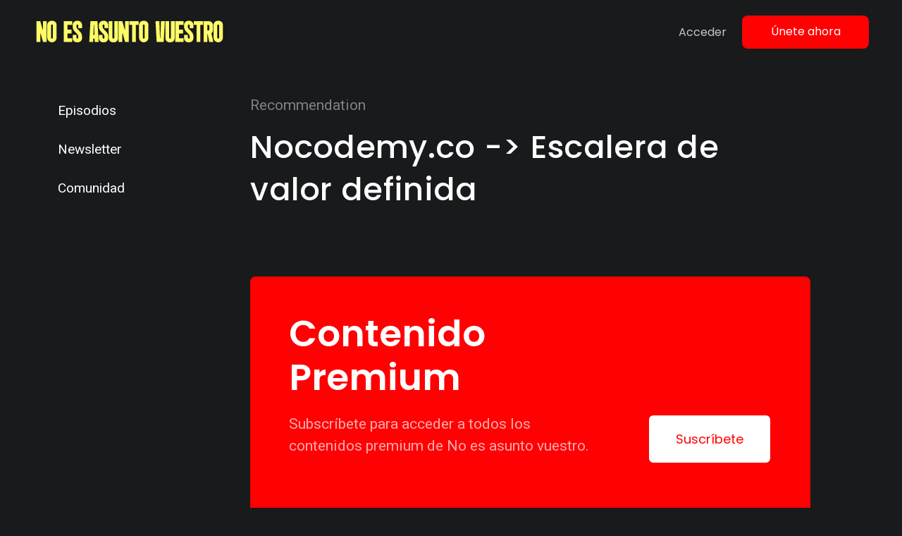

--- FILE ---
content_type: text/html; charset=UTF-8
request_url: https://www.noesasuntovuestro.com/recommendation/nocodemy-co-escalera-de-valor-definida/
body_size: 10971
content:
<!doctype html>
<html lang="es-ES">

<head>
  <meta charset="UTF-8">
  <meta name="viewport" content="width=device-width, initial-scale=1">
  <link rel="profile" href="https://gmpg.org/xfn/11">
  <!-- Favicons -->
  <link rel="apple-touch-icon" sizes="180x180" href="https://www.noesasuntovuestro.com/wp-content/themes/bootscore-child-main/img/favicon/apple-touch-icon.png">
  <link rel="icon" type="image/png" sizes="32x32" href="https://www.noesasuntovuestro.com/wp-content/themes/bootscore-child-main/img/favicon/favicon-32x32.png">
  <link rel="icon" type="image/png" sizes="16x16" href="https://www.noesasuntovuestro.com/wp-content/themes/bootscore-child-main/img/favicon/favicon-16x16.png">
  <link rel="manifest" href="https://www.noesasuntovuestro.com/wp-content/themes/bootscore-child-main/img/favicon/site.webmanifest">
  <link rel="mask-icon" href="https://www.noesasuntovuestro.com/wp-content/themes/bootscore-child-main/img/favicon/safari-pinned-tab.svg" color="#0d6efd">
  <meta name="msapplication-TileColor" content="#141414">
  <meta name="theme-color" content="#141414">
  <link rel="preconnect" href="https://fonts.googleapis.com">
  <link rel="preconnect" href="https://fonts.gstatic.com" crossorigin>
  <link href="https://fonts.googleapis.com/css2?family=Poppins:ital,wght@0,100;0,200;0,300;0,400;0,500;0,600;0,700;0,800;0,900;1,100;1,200;1,300;1,400;1,500;1,600;1,700;1,800;1,900&family=Roboto:ital,wght@0,100;0,300;0,400;0,500;0,700;0,900;1,100;1,300;1,400;1,500;1,700;1,900&display=swap" rel="stylesheet">

  <meta name='robots' content='index, follow, max-image-preview:large, max-snippet:-1, max-video-preview:-1' />

	<!-- This site is optimized with the Yoast SEO plugin v26.8 - https://yoast.com/product/yoast-seo-wordpress/ -->
	<title>Nocodemy.co -&gt; Escalera de valor definida - No es asunto vuestro</title>
	<link rel="canonical" href="https://www.noesasuntovuestro.com/recommendation/nocodemy-co-escalera-de-valor-definida/" />
	<meta property="og:locale" content="es_ES" />
	<meta property="og:type" content="article" />
	<meta property="og:title" content="Nocodemy.co -&gt; Escalera de valor definida - No es asunto vuestro" />
	<meta property="og:url" content="https://www.noesasuntovuestro.com/recommendation/nocodemy-co-escalera-de-valor-definida/" />
	<meta property="og:site_name" content="No es asunto vuestro" />
	<meta property="og:image" content="https://www.noesasuntovuestro.com/wp-content/uploads/2024/07/cropped-Logo_soloNO.png" />
	<meta property="og:image:width" content="512" />
	<meta property="og:image:height" content="512" />
	<meta property="og:image:type" content="image/png" />
	<meta name="twitter:card" content="summary_large_image" />
	<script type="application/ld+json" class="yoast-schema-graph">{"@context":"https://schema.org","@graph":[{"@type":"WebPage","@id":"https://www.noesasuntovuestro.com/recommendation/nocodemy-co-escalera-de-valor-definida/","url":"https://www.noesasuntovuestro.com/recommendation/nocodemy-co-escalera-de-valor-definida/","name":"Nocodemy.co -&gt; Escalera de valor definida - No es asunto vuestro","isPartOf":{"@id":"https://www.noesasuntovuestro.com/#website"},"datePublished":"2021-10-20T15:45:38+00:00","breadcrumb":{"@id":"https://www.noesasuntovuestro.com/recommendation/nocodemy-co-escalera-de-valor-definida/#breadcrumb"},"inLanguage":"es-ES","potentialAction":[{"@type":"ReadAction","target":["https://www.noesasuntovuestro.com/recommendation/nocodemy-co-escalera-de-valor-definida/"]}]},{"@type":"BreadcrumbList","@id":"https://www.noesasuntovuestro.com/recommendation/nocodemy-co-escalera-de-valor-definida/#breadcrumb","itemListElement":[{"@type":"ListItem","position":1,"name":"Portada","item":"https://www.noesasuntovuestro.com/"},{"@type":"ListItem","position":2,"name":"Recommendations","item":"https://www.noesasuntovuestro.com/recomendaciones/"},{"@type":"ListItem","position":3,"name":"Nocodemy.co -&gt; Escalera de valor definida"}]},{"@type":"WebSite","@id":"https://www.noesasuntovuestro.com/#website","url":"https://www.noesasuntovuestro.com/","name":"No es asunto vuestro","description":"La creación de una startup en directo","publisher":{"@id":"https://www.noesasuntovuestro.com/#/schema/person/a4ecc520cc29db5138a80d618d03b58f"},"potentialAction":[{"@type":"SearchAction","target":{"@type":"EntryPoint","urlTemplate":"https://www.noesasuntovuestro.com/?s={search_term_string}"},"query-input":{"@type":"PropertyValueSpecification","valueRequired":true,"valueName":"search_term_string"}}],"inLanguage":"es-ES"},{"@type":["Person","Organization"],"@id":"https://www.noesasuntovuestro.com/#/schema/person/a4ecc520cc29db5138a80d618d03b58f","name":"Victor Correal","image":{"@type":"ImageObject","inLanguage":"es-ES","@id":"https://www.noesasuntovuestro.com/#/schema/person/image/","url":"https://www.noesasuntovuestro.com/wp-content/uploads/2024/07/cropped-Logo_soloNO.png","contentUrl":"https://www.noesasuntovuestro.com/wp-content/uploads/2024/07/cropped-Logo_soloNO.png","width":512,"height":512,"caption":"Victor Correal"},"logo":{"@id":"https://www.noesasuntovuestro.com/#/schema/person/image/"},"sameAs":"https://www.noesasuntovuestro.com","url":"https://www.noesasuntovuestro.com"}]}</script>
	<!-- / Yoast SEO plugin. -->


<link rel='dns-prefetch' href='//unpkg.com' />
<link rel='dns-prefetch' href='//js.stripe.com' />
<link rel="alternate" title="oEmbed (JSON)" type="application/json+oembed" href="https://www.noesasuntovuestro.com/wp-json/oembed/1.0/embed?url=https%3A%2F%2Fwww.noesasuntovuestro.com%2Frecommendation%2Fnocodemy-co-escalera-de-valor-definida%2F" />
<link rel="alternate" title="oEmbed (XML)" type="text/xml+oembed" href="https://www.noesasuntovuestro.com/wp-json/oembed/1.0/embed?url=https%3A%2F%2Fwww.noesasuntovuestro.com%2Frecommendation%2Fnocodemy-co-escalera-de-valor-definida%2F&#038;format=xml" />
<style id='wp-img-auto-sizes-contain-inline-css' type='text/css'>
img:is([sizes=auto i],[sizes^="auto," i]){contain-intrinsic-size:3000px 1500px}
/*# sourceURL=wp-img-auto-sizes-contain-inline-css */
</style>
<style id='wp-emoji-styles-inline-css' type='text/css'>

	img.wp-smiley, img.emoji {
		display: inline !important;
		border: none !important;
		box-shadow: none !important;
		height: 1em !important;
		width: 1em !important;
		margin: 0 0.07em !important;
		vertical-align: -0.1em !important;
		background: none !important;
		padding: 0 !important;
	}
/*# sourceURL=wp-emoji-styles-inline-css */
</style>
<link rel='stylesheet' id='wp-block-library-css' href='https://www.noesasuntovuestro.com/wp-includes/css/dist/block-library/style.min.css?ver=6.9' type='text/css' media='all' />
<style id='global-styles-inline-css' type='text/css'>
:root{--wp--preset--aspect-ratio--square: 1;--wp--preset--aspect-ratio--4-3: 4/3;--wp--preset--aspect-ratio--3-4: 3/4;--wp--preset--aspect-ratio--3-2: 3/2;--wp--preset--aspect-ratio--2-3: 2/3;--wp--preset--aspect-ratio--16-9: 16/9;--wp--preset--aspect-ratio--9-16: 9/16;--wp--preset--color--black: #000000;--wp--preset--color--cyan-bluish-gray: #abb8c3;--wp--preset--color--white: #ffffff;--wp--preset--color--pale-pink: #f78da7;--wp--preset--color--vivid-red: #cf2e2e;--wp--preset--color--luminous-vivid-orange: #ff6900;--wp--preset--color--luminous-vivid-amber: #fcb900;--wp--preset--color--light-green-cyan: #7bdcb5;--wp--preset--color--vivid-green-cyan: #00d084;--wp--preset--color--pale-cyan-blue: #8ed1fc;--wp--preset--color--vivid-cyan-blue: #0693e3;--wp--preset--color--vivid-purple: #9b51e0;--wp--preset--gradient--vivid-cyan-blue-to-vivid-purple: linear-gradient(135deg,rgb(6,147,227) 0%,rgb(155,81,224) 100%);--wp--preset--gradient--light-green-cyan-to-vivid-green-cyan: linear-gradient(135deg,rgb(122,220,180) 0%,rgb(0,208,130) 100%);--wp--preset--gradient--luminous-vivid-amber-to-luminous-vivid-orange: linear-gradient(135deg,rgb(252,185,0) 0%,rgb(255,105,0) 100%);--wp--preset--gradient--luminous-vivid-orange-to-vivid-red: linear-gradient(135deg,rgb(255,105,0) 0%,rgb(207,46,46) 100%);--wp--preset--gradient--very-light-gray-to-cyan-bluish-gray: linear-gradient(135deg,rgb(238,238,238) 0%,rgb(169,184,195) 100%);--wp--preset--gradient--cool-to-warm-spectrum: linear-gradient(135deg,rgb(74,234,220) 0%,rgb(151,120,209) 20%,rgb(207,42,186) 40%,rgb(238,44,130) 60%,rgb(251,105,98) 80%,rgb(254,248,76) 100%);--wp--preset--gradient--blush-light-purple: linear-gradient(135deg,rgb(255,206,236) 0%,rgb(152,150,240) 100%);--wp--preset--gradient--blush-bordeaux: linear-gradient(135deg,rgb(254,205,165) 0%,rgb(254,45,45) 50%,rgb(107,0,62) 100%);--wp--preset--gradient--luminous-dusk: linear-gradient(135deg,rgb(255,203,112) 0%,rgb(199,81,192) 50%,rgb(65,88,208) 100%);--wp--preset--gradient--pale-ocean: linear-gradient(135deg,rgb(255,245,203) 0%,rgb(182,227,212) 50%,rgb(51,167,181) 100%);--wp--preset--gradient--electric-grass: linear-gradient(135deg,rgb(202,248,128) 0%,rgb(113,206,126) 100%);--wp--preset--gradient--midnight: linear-gradient(135deg,rgb(2,3,129) 0%,rgb(40,116,252) 100%);--wp--preset--font-size--small: 13px;--wp--preset--font-size--medium: 20px;--wp--preset--font-size--large: 36px;--wp--preset--font-size--x-large: 42px;--wp--preset--spacing--20: 0.44rem;--wp--preset--spacing--30: 0.67rem;--wp--preset--spacing--40: 1rem;--wp--preset--spacing--50: 1.5rem;--wp--preset--spacing--60: 2.25rem;--wp--preset--spacing--70: 3.38rem;--wp--preset--spacing--80: 5.06rem;--wp--preset--shadow--natural: 6px 6px 9px rgba(0, 0, 0, 0.2);--wp--preset--shadow--deep: 12px 12px 50px rgba(0, 0, 0, 0.4);--wp--preset--shadow--sharp: 6px 6px 0px rgba(0, 0, 0, 0.2);--wp--preset--shadow--outlined: 6px 6px 0px -3px rgb(255, 255, 255), 6px 6px rgb(0, 0, 0);--wp--preset--shadow--crisp: 6px 6px 0px rgb(0, 0, 0);}:where(.is-layout-flex){gap: 0.5em;}:where(.is-layout-grid){gap: 0.5em;}body .is-layout-flex{display: flex;}.is-layout-flex{flex-wrap: wrap;align-items: center;}.is-layout-flex > :is(*, div){margin: 0;}body .is-layout-grid{display: grid;}.is-layout-grid > :is(*, div){margin: 0;}:where(.wp-block-columns.is-layout-flex){gap: 2em;}:where(.wp-block-columns.is-layout-grid){gap: 2em;}:where(.wp-block-post-template.is-layout-flex){gap: 1.25em;}:where(.wp-block-post-template.is-layout-grid){gap: 1.25em;}.has-black-color{color: var(--wp--preset--color--black) !important;}.has-cyan-bluish-gray-color{color: var(--wp--preset--color--cyan-bluish-gray) !important;}.has-white-color{color: var(--wp--preset--color--white) !important;}.has-pale-pink-color{color: var(--wp--preset--color--pale-pink) !important;}.has-vivid-red-color{color: var(--wp--preset--color--vivid-red) !important;}.has-luminous-vivid-orange-color{color: var(--wp--preset--color--luminous-vivid-orange) !important;}.has-luminous-vivid-amber-color{color: var(--wp--preset--color--luminous-vivid-amber) !important;}.has-light-green-cyan-color{color: var(--wp--preset--color--light-green-cyan) !important;}.has-vivid-green-cyan-color{color: var(--wp--preset--color--vivid-green-cyan) !important;}.has-pale-cyan-blue-color{color: var(--wp--preset--color--pale-cyan-blue) !important;}.has-vivid-cyan-blue-color{color: var(--wp--preset--color--vivid-cyan-blue) !important;}.has-vivid-purple-color{color: var(--wp--preset--color--vivid-purple) !important;}.has-black-background-color{background-color: var(--wp--preset--color--black) !important;}.has-cyan-bluish-gray-background-color{background-color: var(--wp--preset--color--cyan-bluish-gray) !important;}.has-white-background-color{background-color: var(--wp--preset--color--white) !important;}.has-pale-pink-background-color{background-color: var(--wp--preset--color--pale-pink) !important;}.has-vivid-red-background-color{background-color: var(--wp--preset--color--vivid-red) !important;}.has-luminous-vivid-orange-background-color{background-color: var(--wp--preset--color--luminous-vivid-orange) !important;}.has-luminous-vivid-amber-background-color{background-color: var(--wp--preset--color--luminous-vivid-amber) !important;}.has-light-green-cyan-background-color{background-color: var(--wp--preset--color--light-green-cyan) !important;}.has-vivid-green-cyan-background-color{background-color: var(--wp--preset--color--vivid-green-cyan) !important;}.has-pale-cyan-blue-background-color{background-color: var(--wp--preset--color--pale-cyan-blue) !important;}.has-vivid-cyan-blue-background-color{background-color: var(--wp--preset--color--vivid-cyan-blue) !important;}.has-vivid-purple-background-color{background-color: var(--wp--preset--color--vivid-purple) !important;}.has-black-border-color{border-color: var(--wp--preset--color--black) !important;}.has-cyan-bluish-gray-border-color{border-color: var(--wp--preset--color--cyan-bluish-gray) !important;}.has-white-border-color{border-color: var(--wp--preset--color--white) !important;}.has-pale-pink-border-color{border-color: var(--wp--preset--color--pale-pink) !important;}.has-vivid-red-border-color{border-color: var(--wp--preset--color--vivid-red) !important;}.has-luminous-vivid-orange-border-color{border-color: var(--wp--preset--color--luminous-vivid-orange) !important;}.has-luminous-vivid-amber-border-color{border-color: var(--wp--preset--color--luminous-vivid-amber) !important;}.has-light-green-cyan-border-color{border-color: var(--wp--preset--color--light-green-cyan) !important;}.has-vivid-green-cyan-border-color{border-color: var(--wp--preset--color--vivid-green-cyan) !important;}.has-pale-cyan-blue-border-color{border-color: var(--wp--preset--color--pale-cyan-blue) !important;}.has-vivid-cyan-blue-border-color{border-color: var(--wp--preset--color--vivid-cyan-blue) !important;}.has-vivid-purple-border-color{border-color: var(--wp--preset--color--vivid-purple) !important;}.has-vivid-cyan-blue-to-vivid-purple-gradient-background{background: var(--wp--preset--gradient--vivid-cyan-blue-to-vivid-purple) !important;}.has-light-green-cyan-to-vivid-green-cyan-gradient-background{background: var(--wp--preset--gradient--light-green-cyan-to-vivid-green-cyan) !important;}.has-luminous-vivid-amber-to-luminous-vivid-orange-gradient-background{background: var(--wp--preset--gradient--luminous-vivid-amber-to-luminous-vivid-orange) !important;}.has-luminous-vivid-orange-to-vivid-red-gradient-background{background: var(--wp--preset--gradient--luminous-vivid-orange-to-vivid-red) !important;}.has-very-light-gray-to-cyan-bluish-gray-gradient-background{background: var(--wp--preset--gradient--very-light-gray-to-cyan-bluish-gray) !important;}.has-cool-to-warm-spectrum-gradient-background{background: var(--wp--preset--gradient--cool-to-warm-spectrum) !important;}.has-blush-light-purple-gradient-background{background: var(--wp--preset--gradient--blush-light-purple) !important;}.has-blush-bordeaux-gradient-background{background: var(--wp--preset--gradient--blush-bordeaux) !important;}.has-luminous-dusk-gradient-background{background: var(--wp--preset--gradient--luminous-dusk) !important;}.has-pale-ocean-gradient-background{background: var(--wp--preset--gradient--pale-ocean) !important;}.has-electric-grass-gradient-background{background: var(--wp--preset--gradient--electric-grass) !important;}.has-midnight-gradient-background{background: var(--wp--preset--gradient--midnight) !important;}.has-small-font-size{font-size: var(--wp--preset--font-size--small) !important;}.has-medium-font-size{font-size: var(--wp--preset--font-size--medium) !important;}.has-large-font-size{font-size: var(--wp--preset--font-size--large) !important;}.has-x-large-font-size{font-size: var(--wp--preset--font-size--x-large) !important;}
/*# sourceURL=global-styles-inline-css */
</style>

<style id='classic-theme-styles-inline-css' type='text/css'>
/*! This file is auto-generated */
.wp-block-button__link{color:#fff;background-color:#32373c;border-radius:9999px;box-shadow:none;text-decoration:none;padding:calc(.667em + 2px) calc(1.333em + 2px);font-size:1.125em}.wp-block-file__button{background:#32373c;color:#fff;text-decoration:none}
/*# sourceURL=/wp-includes/css/classic-themes.min.css */
</style>
<link rel='stylesheet' id='swiper-min-css-css' href='https://www.noesasuntovuestro.com/wp-content/plugins/bs-swiper-main/assets/css/swiper-bundle.min.css?ver=202505061300' type='text/css' media='all' />
<link rel='stylesheet' id='swiper-style-css-css' href='https://www.noesasuntovuestro.com/wp-content/plugins/bs-swiper-main/assets/css/swiper-style.min.css?ver=202505061300' type='text/css' media='all' />
<link rel='stylesheet' id='login-and-logout-redirect-css' href='https://www.noesasuntovuestro.com/wp-content/plugins/login-and-logout-redirect/public/css/login-and-logout-redirect-public.css?ver=2.0.3' type='text/css' media='all' />
<link rel='stylesheet' id='green-audio-css-css' href='https://www.noesasuntovuestro.com/wp-content/themes/bootscore-child-main/css/green-audio-player.min.css?v=2.1&#038;ver=6.9' type='text/css' media='all' />
<link rel='stylesheet' id='parent-style-css' href='https://www.noesasuntovuestro.com/wp-content/themes/bootscore-main/style.css?ver=6.9' type='text/css' media='all' />
<link rel='stylesheet' id='main-css' href='https://www.noesasuntovuestro.com/wp-content/themes/bootscore-child-main/css/main.css?ver=202601221200' type='text/css' media='all' />
<link rel='stylesheet' id='archive-css' href='https://www.noesasuntovuestro.com/wp-content/themes/bootscore-child-main/css/archive.css?ver=1769697951' type='text/css' media='all' />
<link rel='stylesheet' id='bootscore-style-css' href='https://www.noesasuntovuestro.com/wp-content/themes/bootscore-child-main/style.css?ver=202303291204' type='text/css' media='all' />
<link rel='stylesheet' id='fontawesome-css' online="if(media!='all')media='all'" href='https://www.noesasuntovuestro.com/wp-content/themes/bootscore-main/fontawesome/css/all.min.css?ver=202303291223' type='text/css' media='all' />
<script type="text/javascript" src="https://www.noesasuntovuestro.com/wp-includes/js/jquery/jquery.min.js?ver=3.7.1" id="jquery-core-js"></script>
<script type="text/javascript" src="https://www.noesasuntovuestro.com/wp-includes/js/jquery/jquery-migrate.min.js?ver=3.4.1" id="jquery-migrate-js"></script>
<script type="text/javascript" src="https://www.noesasuntovuestro.com/wp-content/plugins/login-and-logout-redirect/public/js/login-and-logout-redirect-public.js?ver=2.0.3" id="login-and-logout-redirect-js"></script>
<script type="text/javascript" src="https://www.noesasuntovuestro.com/wp-content/themes/bootscore-child-main/js/green-audio-player.js?ver=1" id="green-audio-js-js"></script>
<script type="text/javascript" src="https://unpkg.com/ionicons@5.4.0/dist/ionicons/ionicons.js?ver=6.9" id="ionicons-js"></script>
<script type="text/javascript" src="https://js.stripe.com/v3/?ver=3" id="stripe-js-v3-js"></script>
<script type="text/javascript" id="rcp-stripe-js-extra">
/* <![CDATA[ */
var rcpStripe = {"keys":{"publishable":"pk_live_fpVHP2pQ6X6VMT1fjX5GCUmE"},"errors":{"api_key_expired":"Payment gateway connection error.","card_declined":"The card has been declined.","email_invalid":"Invalid email address. Please enter a valid email address and try again.","expired_card":"This card has expired. Please try again with a different payment method.","incorrect_address":"The supplied billing address is incorrect. Please check the card's address or try again with a different card.","incorrect_cvc":"The card's security code is incorrect. Please check the security code or try again with a different card.","incorrect_number":"The card number is incorrect. Please check the card number or try again with a different card.","invalid_number":"The card number is incorrect. Please check the card number or try again with a different card.","incorrect_zip":"The card's postal code is incorrect. Please check the postal code or try again with a different card.","postal_code_invalid":"The card's postal code is incorrect. Please check the postal code or try again with a different card.","invalid_cvc":"The card's security code is invalid. Please check the security code or try again with a different card.","invalid_expiry_month":"The card's expiration month is incorrect.","invalid_expiry_year":"The card's expiration year is incorrect.","payment_intent_authentication_failure":"Authentication failure.","payment_intent_incompatible_payment_method":"This payment method is invalid.","payment_intent_payment_attempt_failed":"Payment attempt failed.","setup_intent_authentication_failure":"Setup attempt failed."},"formatting":{"currencyMultiplier":100},"elementsConfig":{"hidePostalCode":true,"style":{"base":{"fontSize":"18px","color":"#fff","fontWeight":"500","fontFamily":"Roboto, \"Open Sans\", \"Helvetica Neue\", \"Helvetica\", sans-serif"}}}};
//# sourceURL=rcp-stripe-js-extra
/* ]]> */
</script>
<script type="text/javascript" src="https://www.noesasuntovuestro.com/wp-content/plugins/restrict-content-pro/core/includes/gateways/stripe/js/stripe.min.js?ver=3.5.32" id="rcp-stripe-js"></script>
<script type="text/javascript" src="https://www.noesasuntovuestro.com/wp-content/plugins/restrict-content-pro/core/includes/gateways/stripe/js/register.min.js?ver=3.5.32" id="rcp-stripe-register-js"></script>
<link rel="https://api.w.org/" href="https://www.noesasuntovuestro.com/wp-json/" /><link rel="alternate" title="JSON" type="application/json" href="https://www.noesasuntovuestro.com/wp-json/wp/v2/recommendation/3149" /><link rel="EditURI" type="application/rsd+xml" title="RSD" href="https://www.noesasuntovuestro.com/xmlrpc.php?rsd" />
<meta name="generator" content="WordPress 6.9" />
<link rel='shortlink' href='https://www.noesasuntovuestro.com/?p=3149' />
<style>:root {
			--lazy-loader-animation-duration: 300ms;
		}
		  
		.lazyload {
	display: block;
}

.lazyload,
        .lazyloading {
			opacity: 0;
		}


		.lazyloaded {
			opacity: 1;
			transition: opacity 300ms;
			transition: opacity var(--lazy-loader-animation-duration);
		}.lazyloading {
	color: transparent;
	opacity: 1;
	transition: opacity 300ms;
	transition: opacity var(--lazy-loader-animation-duration);
	background: url("data:image/svg+xml,%3Csvg%20width%3D%2244%22%20height%3D%2244%22%20xmlns%3D%22http%3A%2F%2Fwww.w3.org%2F2000%2Fsvg%22%20stroke%3D%22%231896da%22%3E%3Cg%20fill%3D%22none%22%20fill-rule%3D%22evenodd%22%20stroke-width%3D%222%22%3E%3Ccircle%20cx%3D%2222%22%20cy%3D%2222%22%20r%3D%221%22%3E%3Canimate%20attributeName%3D%22r%22%20begin%3D%220s%22%20dur%3D%221.8s%22%20values%3D%221%3B%2020%22%20calcMode%3D%22spline%22%20keyTimes%3D%220%3B%201%22%20keySplines%3D%220.165%2C%200.84%2C%200.44%2C%201%22%20repeatCount%3D%22indefinite%22%2F%3E%3Canimate%20attributeName%3D%22stroke-opacity%22%20begin%3D%220s%22%20dur%3D%221.8s%22%20values%3D%221%3B%200%22%20calcMode%3D%22spline%22%20keyTimes%3D%220%3B%201%22%20keySplines%3D%220.3%2C%200.61%2C%200.355%2C%201%22%20repeatCount%3D%22indefinite%22%2F%3E%3C%2Fcircle%3E%3Ccircle%20cx%3D%2222%22%20cy%3D%2222%22%20r%3D%221%22%3E%3Canimate%20attributeName%3D%22r%22%20begin%3D%22-0.9s%22%20dur%3D%221.8s%22%20values%3D%221%3B%2020%22%20calcMode%3D%22spline%22%20keyTimes%3D%220%3B%201%22%20keySplines%3D%220.165%2C%200.84%2C%200.44%2C%201%22%20repeatCount%3D%22indefinite%22%2F%3E%3Canimate%20attributeName%3D%22stroke-opacity%22%20begin%3D%22-0.9s%22%20dur%3D%221.8s%22%20values%3D%221%3B%200%22%20calcMode%3D%22spline%22%20keyTimes%3D%220%3B%201%22%20keySplines%3D%220.3%2C%200.61%2C%200.355%2C%201%22%20repeatCount%3D%22indefinite%22%2F%3E%3C%2Fcircle%3E%3C%2Fg%3E%3C%2Fsvg%3E") no-repeat;
	background-size: 2em 2em;
	background-position: center center;
}

.lazyloaded {
	animation-name: loaded;
	animation-duration: 300ms;
	animation-duration: var(--lazy-loader-animation-duration);
	transition: none;
}

@keyframes loaded {
	from {
		opacity: 0;
	}

	to {
		opacity: 1;
	}
}</style><noscript><style>.lazyload { display: none; } .lazyload[class*="lazy-loader-background-element-"] { display: block; opacity: 1; }</style></noscript><script type="text/javascript">//<![CDATA[
  function external_links_in_new_windows_loop() {
    if (!document.links) {
      document.links = document.getElementsByTagName('a');
    }
    var change_link = false;
    var force = '';
    var ignore = '(stripe.com)|(blubrry.com)';

    for (var t=0; t<document.links.length; t++) {
      var all_links = document.links[t];
      change_link = false;
      
      if(document.links[t].hasAttribute('onClick') == false) {
        // forced if the address starts with http (or also https), but does not link to the current domain
        if(all_links.href.search(/^http/) != -1 && all_links.href.search('www.noesasuntovuestro.com') == -1 && all_links.href.search(/^#/) == -1) {
          // console.log('Changed ' + all_links.href);
          change_link = true;
        }
          
        if(force != '' && all_links.href.search(force) != -1) {
          // forced
          // console.log('force ' + all_links.href);
          change_link = true;
        }
        
        if(ignore != '' && all_links.href.search(ignore) != -1) {
          // console.log('ignore ' + all_links.href);
          // ignored
          change_link = false;
        }

        if(change_link == true) {
          // console.log('Changed ' + all_links.href);
          document.links[t].setAttribute('onClick', 'javascript:window.open(\'' + all_links.href.replace(/'/g, '') + '\', \'_blank\', \'noopener\'); return false;');
          document.links[t].removeAttribute('target');
        }
      }
    }
  }
  
  // Load
  function external_links_in_new_windows_load(func)
  {  
    var oldonload = window.onload;
    if (typeof window.onload != 'function'){
      window.onload = func;
    } else {
      window.onload = function(){
        oldonload();
        func();
      }
    }
  }

  external_links_in_new_windows_load(external_links_in_new_windows_loop);
  //]]></script>

<style>

	.home #video-home iframe {
		border-radius: 8px;
		overflow: hidden;
		margin-top: 1em;
	}

</style>
<meta name="generator" content="Powered by WPBakery Page Builder - drag and drop page builder for WordPress."/>
<link rel="icon" href="https://www.noesasuntovuestro.com/wp-content/uploads/2024/07/cropped-Logo_soloNO-32x32.png" sizes="32x32" />
<link rel="icon" href="https://www.noesasuntovuestro.com/wp-content/uploads/2024/07/cropped-Logo_soloNO-192x192.png" sizes="192x192" />
<link rel="apple-touch-icon" href="https://www.noesasuntovuestro.com/wp-content/uploads/2024/07/cropped-Logo_soloNO-180x180.png" />
<meta name="msapplication-TileImage" content="https://www.noesasuntovuestro.com/wp-content/uploads/2024/07/cropped-Logo_soloNO-270x270.png" />
		<style type="text/css" id="wp-custom-css">
			div.idea-factory-modal-content{
    background: #181A1C!important;
}

 

div.idea-factory-modal-header{
    border: 1px solid #ffffff38;
}

 

button.close{
    color: #fff !important;
    right: -25px !important;
  opacity: 0.5 !important;
    font-size: 30px !important;
    top: 0px !important;
}

 

input#idea-factory--entryform_title{
    background: #ffffff38;
    border: 1px solid #ffffff38;
}

 

textarea#idea-factory--entryform_description{
    background: #ffffff38;
    border: 1px solid #ffffff38;
}

 

h3.idea-factory-modal-title{
    color: #ffff;
    text-transform: capitalize!important;
	font-weight: 500;
	font-size: 24px;
}

 

.idea-factory-modal label{
    color: #ffff;
    text-transform: capitalize !important;
	font-weight: 500;
}

 

.fade.in {
    opacity: 1;
}

 .idea-factory-modal input[type=text], .idea-factory-modal textarea{
    color: #fff !important;
	 font-size: 15px;
	 height: auto;
}

@media screen and (max-width: 1299px){
    .idea-factory--layout-submit{
        display: flex;
    flex-direction: column !important;
    }
	a.idea-factory--button.idea-factory-trigger{
        padding: 0px !important;
    }

    div.idea-factory--controls{
        margin-bottom: 1em;
    }
}

/* Audiocursos archive section css*/
.full-card .instructor-name{
    font-size: 18px;
    font-weight: 500;
    margin: 0;
    margin-left: 13px;
    color: #fff;
  }
.full-card .instructor-picture{
    width: 40px;
    height: 40px;
    object-fit: cover;
    object-position: top center;
    border-radius: 100%;
    margin-right: 5px;
  }
.full-card .bottom{
    display: flex;
    align-items: center;
    padding: 1rem 1.5rem;
    border-top: 1px solid rgba(62, 68, 70, 0.75);
  }
.audiocursos-grid .course-meta, .audiocursos-grid .course-meta p {
	margin-bottom: 0;
	font-size: 16px;
}
.full-card .instructor-name {
    font-size: 16px;
}
table.email-ufi-2-bottom {
    display: none;
}

.post-thumbnail.rounded {
	border-radius: 14px !important;
}
.footer_widget p {
	max-width: 100%;
}		</style>
		<noscript><style> .wpb_animate_when_almost_visible { opacity: 1; }</style></noscript>
  <!-- Global site tag (gtag.js) - Google Analytics -->
	<script async src="https://www.googletagmanager.com/gtag/js?id=G-HSTG66LPJX"></script>
	<script>
	window.dataLayer = window.dataLayer || [];
	function gtag(){dataLayer.push(arguments);}
	gtag('js', new Date());

	gtag('config', 'G-HSTG66LPJX');
	</script>

	<script defer data-domain="noesasuntovuestro.com" src="https://plausible.io/js/plausible.js"></script>
  
<link rel='stylesheet' id='js_composer_front-css' href='https://www.noesasuntovuestro.com/wp-content/plugins/js_composer/assets/css/js_composer.min.css?ver=6.10.0' type='text/css' media='all' />
<link rel='stylesheet' id='templatera_inline-css' href='https://www.noesasuntovuestro.com/wp-content/plugins/templatera/assets/css/front_style.css?ver=2.1' type='text/css' media='all' />
</head>

<body class="wp-singular recommendation-template-default single single-recommendation postid-3149 wp-theme-bootscore-main wp-child-theme-bootscore-child-main no-sidebar wpb-js-composer js-comp-ver-6.10.0 vc_responsive">

  
  <div id="page" class="site">

    <header id="masthead" class="site-header">

      <div class="fixed-top">

        <nav id="nav-main" class="navbar navbar-dark navbar-expand-lg">

          <div class="container">

            <!-- Navbar Brand -->
            <a class="navbar-brand xs d-md-none" style="margin-left: auto;margin-right:auto;" href="https://www.noesasuntovuestro.com"><img src="https://www.noesasuntovuestro.com/wp-content/themes/bootscore-child-main/img/neav-logo.svg" alt="No es asunto vuestro" class="logo xs"></a>
            <a class="navbar-brand md d-none d-md-block" href="https://www.noesasuntovuestro.com"><img src="https://www.noesasuntovuestro.com/wp-content/themes/bootscore-child-main/img/neav-logo.svg" alt="No es asunto vuestro" class="logo md"></a>

            
            <!-- Offcanvas Navbar -->
            <div class="offcanvas offcanvas-end" tabindex="-1" id="offcanvas-navbar">
              <div class="offcanvas-header">
                <button type="button" class="btn-close text-reset" data-bs-dismiss="offcanvas" aria-label="Close"></button>
              </div>
              <div class="offcanvas-body">
                <!-- Nav Walker Main Menu -->
                <ul id="bootscore-navbar" class="navbar-nav ms-auto "><li  id="menu-item-47" class="menu-item menu-item-type-post_type menu-item-object-page nav-item nav-item-47"><a href="https://www.noesasuntovuestro.com/login/" class="nav-link ">Acceder</a></li>
<li  id="menu-item-1310" class="btn btn-primary subscribe menu-item menu-item-type-custom menu-item-object-custom nav-item nav-item-1310"><a href="/suscripcion/" class="nav-link ">Únete ahora</a></li>
</ul>                <!-- Nav Walker Main Menu End -->
              </div>
            </div>


            <div class="header-actions d-flex align-items-center">

              <!-- Top Nav Widget -->
              <div class="top-nav-widget">
                              </div>

                                <!-- Navbar Toggler -->
                               
            </div><!-- .header-actions -->

          </div><!-- .container -->

        </nav><!-- .navbar -->

         <div class="header-mobile xs d-lg-none d-noneX">
            <ul id="bootscore-navbar" class="navbar-nav ms-auto navbar-nav ms-auto"><li  class="menu-item menu-item-type-post_type menu-item-object-page nav-item nav-item-47"><a href="https://www.noesasuntovuestro.com/login/" class="nav-link ">Acceder</a></li>
<li  class="btn btn-primary subscribe menu-item menu-item-type-custom menu-item-object-custom nav-item nav-item-1310"><a href="/suscripcion/" class="nav-link ">Únete ahora</a></li>
</ul>        </div>

      </div><!-- .fixed-top .bg-light -->
     
    </header><!-- #masthead -->
<div id="content" class="site-content container py-5 mt-5">
  <div id="primary" class="content-area">

    <!-- Hook to add something nice -->
    
    <div class="row">
      <div class="col-lg-2 dashboard-links">
        <div class="menu-page-links-container"><ul id="menu-page-links" class="nav"><li id="menu-item-5971" class="menu-item menu-item-type-custom menu-item-object-custom menu-item-5971"><a href="/masterminds/">Episodios</a></li>
<li id="menu-item-5975" class="menu-item menu-item-type-custom menu-item-object-custom menu-item-5975"><a target="_blank" href="https://victorcorreal.substack.com/">Newsletter</a></li>
<li id="menu-item-5976" class="menu-item menu-item-type-custom menu-item-object-custom menu-item-5976"><a href="/comunidad/">Comunidad</a></li>
<li id="menu-item-5977" class="top-link-divider dashboard-link menu-item menu-item-type-custom menu-item-object-custom menu-item-5977"><a href="/dashboard/">Dashboard</a></li>
</ul></div>      </div>

      <div class="col-lg-10">
        <main id="main" class="site-main">
          <!-- Title & Description -->
          <header class="page-header">
                        <p><a href="https://www.noesasuntovuestro.com/recomendaciones/" class="breadcrumb">Recommendation</a></p>
            
            <h1 class="main-title">
              Nocodemy.co -&gt; Escalera de valor definida            </h1>
                      </header>

          <div class="entry-content">
                                  
                    <div class="row featured-image-wrap">
                          <div class="col-lg-12 right">
                                <div class="course-excerpt">
                                  </div>
              </div>
            </div>
            

                        <div class="membership-notice">
              <p><div class="templatera_shortcode"><div class="vc_row wpb_row vc_row-fluid title-with-button-big subscribe-cta"><div class="wpb_column vc_column_container vc_col-sm-8"><div class="vc_column-inner"><div class="wpb_wrapper">
	<div class="wpb_text_column wpb_content_element  section-title" >
		<div class="wpb_wrapper">
			<h2>Contenido Premium</h2>

		</div>
	</div>

	<div class="wpb_text_column wpb_content_element  section-title" >
		<div class="wpb_wrapper">
			<p>Subscríbete para acceder a todos los contenidos premium de No es asunto vuestro.</p>

		</div>
	</div>
</div></div></div><div class="right wpb_column vc_column_container vc_col-sm-4"><div class="vc_column-inner"><div class="wpb_wrapper">
	<div class="wpb_text_column wpb_content_element  subscription-price" >
		<div class="wpb_wrapper">
			
		</div>
	</div>
<div class="vc_btn3-container vc_btn3-inline" ><a class="vc_general vc_btn3 vc_btn3-size-md vc_btn3-shape-rounded vc_btn3-style-modern vc_btn3-color-white" href="/suscripcion/" title="">Suscríbete</a></div></div></div></div></div></div></p>
            </div>
            
            
            <script>
            document.addEventListener('DOMContentLoaded', function() {
              if (jQuery(".curso-player.enabled").length) {
                GreenAudioPlayer.init({
                  selector: '.curso-player.enabled',
                  stopOthersOnPlay: true
                });
              }
            });
            </script>

            
                      </div>

          <footer class="entry-footer">
            
<div id="comments" class="comments-area">

  
</div><!-- #comments -->          </footer>

        </main>

      </div>
          </div>

  </div>
</div>


<footer>

  <div class="bootscore-footer">
    <div class="container">

      <!-- Top Footer Widget -->
              <div>
          <div class="footer_widget mb-5">			<div class="textwidget"><p><a href="https://www.noesasuntovuestro.com/masterminds/">Episodios Premium</a><br />
<a href="https://www.noesasuntovuestro.com/episodios/">Episodios en abierto</a><br />
<a href="https://victorcorreal.substack.com/" target="_blank" rel="noopener">Newsletter</a><br />
<a href="https://noesasuntovuestro.com/comunidad/">Comunidad</a><br />
<a href="https://victorcorreal.com/es/" target="_blank" rel="noopener">Quién soy</a><br />
<a href="mailto:victor.correal@gmail.com">Contacto</a></p>
</div>
		</div>        </div>
      
      
      <!-- Footer Menu -->
            <!-- Footer Menu End -->

    </div>
  </div>

</footer>

</div><!-- #page -->

<script type="speculationrules">
{"prefetch":[{"source":"document","where":{"and":[{"href_matches":"/*"},{"not":{"href_matches":["/wp-*.php","/wp-admin/*","/wp-content/uploads/*","/wp-content/*","/wp-content/plugins/*","/wp-content/themes/bootscore-child-main/*","/wp-content/themes/bootscore-main/*","/*\\?(.+)"]}},{"not":{"selector_matches":"a[rel~=\"nofollow\"]"}},{"not":{"selector_matches":".no-prefetch, .no-prefetch a"}}]},"eagerness":"conservative"}]}
</script>
	<script>
		if( typeof rcp_script_options !== 'undefined' ) {
			rcp_script_options.pay_now = 'Únete ahora';
		}
	</script>

	
		<style>
		.page-id-25 .rcp_form#rcp_registration_form fieldset,
		.page-id-25 .rcp_form#rcp_registration_form .rcp_gateway_stripe_fields {
			display: none !important;
		}
		</style><script type="text/javascript" src="https://www.noesasuntovuestro.com/wp-content/plugins/bs-swiper-main/assets/js/swiper-bundle.min.js?ver=202505061300" id="swiper-min-js-js"></script>
<script type="text/javascript" src="https://www.noesasuntovuestro.com/wp-content/plugins/bs-swiper-main/assets/js/swiper-init.min.js?ver=202505061300" id="swiper-init-js-js"></script>
<script type="text/javascript" src="https://www.noesasuntovuestro.com/wp-content/themes/bootscore-child-main/js/infinite-scroll.pkgd.min.js?ver=6.9" id="infinitescroll-js"></script>
<script type="text/javascript" src="https://www.noesasuntovuestro.com/wp-content/themes/bootscore-child-main/js/custom.js?ver=1769697951" id="custom-js-js"></script>
<script type="text/javascript" src="https://www.noesasuntovuestro.com/wp-content/themes/bootscore-main/js/lib/bootstrap.bundle.min.js?ver=202303291223" id="bootstrap-js"></script>
<script type="text/javascript" id="bootscore-script-js-extra">
/* <![CDATA[ */
var bootscore = {"ie_title":"Internet Explorer detected","ie_limited_functionality":"This website will offer limited functionality in this browser.","ie_modern_browsers_1":"Please use a modern and secure web browser like","ie_modern_browsers_2":" \u003Ca href=\"https://www.mozilla.org/firefox/\" target=\"_blank\"\u003EMozilla Firefox\u003C/a\u003E, \u003Ca href=\"https://www.google.com/chrome/\" target=\"_blank\"\u003EGoogle Chrome\u003C/a\u003E, \u003Ca href=\"https://www.opera.com/\" target=\"_blank\"\u003EOpera\u003C/a\u003E ","ie_modern_browsers_3":"or","ie_modern_browsers_4":" \u003Ca href=\"https://www.microsoft.com/edge\" target=\"_blank\"\u003EMicrosoft Edge\u003C/a\u003E ","ie_modern_browsers_5":"to display this site correctly."};
//# sourceURL=bootscore-script-js-extra
/* ]]> */
</script>
<script type="text/javascript" src="https://www.noesasuntovuestro.com/wp-content/themes/bootscore-main/js/theme.js?ver=202303291223" id="bootscore-script-js"></script>
<script type="text/javascript" src="https://www.noesasuntovuestro.com/wp-content/plugins/lazy-loading-responsive-images/js/lazysizes.min.js?ver=1713163926" id="lazysizes-js"></script>
<script type="text/javascript" src="https://www.noesasuntovuestro.com/wp-content/plugins/lazy-loading-responsive-images/js/ls.unveilhooks.min.js?ver=1713163926" id="lazysizes-unveilhooks-js"></script>
<script type="text/javascript" src="https://www.noesasuntovuestro.com/wp-content/plugins/js_composer/assets/js/dist/js_composer_front.min.js?ver=6.10.0" id="wpb_composer_front_js-js"></script>
<script type="text/javascript" src="https://www.noesasuntovuestro.com/wp-content/plugins/clipboard/js/clipboard.min.js?ver=6.9" id="clipboard.min-js"></script>
<script type="text/javascript" src="https://www.noesasuntovuestro.com/wp-content/plugins/clipboard/js/c_scripts.js?ver=6.9" id="c_scripts-js"></script>
<script id="wp-emoji-settings" type="application/json">
{"baseUrl":"https://s.w.org/images/core/emoji/17.0.2/72x72/","ext":".png","svgUrl":"https://s.w.org/images/core/emoji/17.0.2/svg/","svgExt":".svg","source":{"concatemoji":"https://www.noesasuntovuestro.com/wp-includes/js/wp-emoji-release.min.js?ver=6.9"}}
</script>
<script type="module">
/* <![CDATA[ */
/*! This file is auto-generated */
const a=JSON.parse(document.getElementById("wp-emoji-settings").textContent),o=(window._wpemojiSettings=a,"wpEmojiSettingsSupports"),s=["flag","emoji"];function i(e){try{var t={supportTests:e,timestamp:(new Date).valueOf()};sessionStorage.setItem(o,JSON.stringify(t))}catch(e){}}function c(e,t,n){e.clearRect(0,0,e.canvas.width,e.canvas.height),e.fillText(t,0,0);t=new Uint32Array(e.getImageData(0,0,e.canvas.width,e.canvas.height).data);e.clearRect(0,0,e.canvas.width,e.canvas.height),e.fillText(n,0,0);const a=new Uint32Array(e.getImageData(0,0,e.canvas.width,e.canvas.height).data);return t.every((e,t)=>e===a[t])}function p(e,t){e.clearRect(0,0,e.canvas.width,e.canvas.height),e.fillText(t,0,0);var n=e.getImageData(16,16,1,1);for(let e=0;e<n.data.length;e++)if(0!==n.data[e])return!1;return!0}function u(e,t,n,a){switch(t){case"flag":return n(e,"\ud83c\udff3\ufe0f\u200d\u26a7\ufe0f","\ud83c\udff3\ufe0f\u200b\u26a7\ufe0f")?!1:!n(e,"\ud83c\udde8\ud83c\uddf6","\ud83c\udde8\u200b\ud83c\uddf6")&&!n(e,"\ud83c\udff4\udb40\udc67\udb40\udc62\udb40\udc65\udb40\udc6e\udb40\udc67\udb40\udc7f","\ud83c\udff4\u200b\udb40\udc67\u200b\udb40\udc62\u200b\udb40\udc65\u200b\udb40\udc6e\u200b\udb40\udc67\u200b\udb40\udc7f");case"emoji":return!a(e,"\ud83e\u1fac8")}return!1}function f(e,t,n,a){let r;const o=(r="undefined"!=typeof WorkerGlobalScope&&self instanceof WorkerGlobalScope?new OffscreenCanvas(300,150):document.createElement("canvas")).getContext("2d",{willReadFrequently:!0}),s=(o.textBaseline="top",o.font="600 32px Arial",{});return e.forEach(e=>{s[e]=t(o,e,n,a)}),s}function r(e){var t=document.createElement("script");t.src=e,t.defer=!0,document.head.appendChild(t)}a.supports={everything:!0,everythingExceptFlag:!0},new Promise(t=>{let n=function(){try{var e=JSON.parse(sessionStorage.getItem(o));if("object"==typeof e&&"number"==typeof e.timestamp&&(new Date).valueOf()<e.timestamp+604800&&"object"==typeof e.supportTests)return e.supportTests}catch(e){}return null}();if(!n){if("undefined"!=typeof Worker&&"undefined"!=typeof OffscreenCanvas&&"undefined"!=typeof URL&&URL.createObjectURL&&"undefined"!=typeof Blob)try{var e="postMessage("+f.toString()+"("+[JSON.stringify(s),u.toString(),c.toString(),p.toString()].join(",")+"));",a=new Blob([e],{type:"text/javascript"});const r=new Worker(URL.createObjectURL(a),{name:"wpTestEmojiSupports"});return void(r.onmessage=e=>{i(n=e.data),r.terminate(),t(n)})}catch(e){}i(n=f(s,u,c,p))}t(n)}).then(e=>{for(const n in e)a.supports[n]=e[n],a.supports.everything=a.supports.everything&&a.supports[n],"flag"!==n&&(a.supports.everythingExceptFlag=a.supports.everythingExceptFlag&&a.supports[n]);var t;a.supports.everythingExceptFlag=a.supports.everythingExceptFlag&&!a.supports.flag,a.supports.everything||((t=a.source||{}).concatemoji?r(t.concatemoji):t.wpemoji&&t.twemoji&&(r(t.twemoji),r(t.wpemoji)))});
//# sourceURL=https://www.noesasuntovuestro.com/wp-includes/js/wp-emoji-loader.min.js
/* ]]> */
</script>

<a rel="me" href="https://mastodon.world/@victorcorreal"></a>

</body>
</html>

--- FILE ---
content_type: text/css
request_url: https://www.noesasuntovuestro.com/wp-content/themes/bootscore-child-main/css/green-audio-player.min.css?v=2.1&ver=6.9
body_size: 1857
content:
@-webkit-keyframes spin{0%{-webkit-transform:rotate(0);transform:rotate(0)}to{-webkit-transform:rotate(1turn);transform:rotate(1turn)}}@keyframes spin{0%{-webkit-transform:rotate(0);transform:rotate(0)}to{-webkit-transform:rotate(1turn);transform:rotate(1turn)}}.green-audio-player{width:400px;min-width:300px;height:56px;display:-webkit-box!important;display:-ms-flexbox!important;display:flex!important;-webkit-box-pack:justify;-ms-flex-pack:justify;justify-content:space-between;-webkit-box-align:center;-ms-flex-align:center;align-items:center;padding-left:24px;padding-right:24px;border-radius:4px;-webkit-user-select:none;-moz-user-select:none;-ms-user-select:none;user-select:none;background-color:#fff;-webkit-box-sizing:border-box;box-sizing:border-box;outline:none}.green-audio-player.player-accessible .controls:hover,.green-audio-player.player-accessible .download:hover,.green-audio-player.player-accessible .play-pause-btn:hover,.green-audio-player.player-accessible .volume__button:hover,.green-audio-player.player-accessible .volume__controls:hover{outline:1px dotted #999}.green-audio-player img,.green-audio-player svg{display:block}.green-audio-player .holder{position:relative}.green-audio-player .holder .loading .loading__spinner{position:absolute;left:-3px;bottom:2px;width:16px;height:16px;border:2px solid #b0b0b0;border-right-color:transparent;border-radius:50%;-webkit-animation:spin .4s linear infinite;animation:spin .4s linear infinite}.green-audio-player .holder .play-pause-btn{cursor:pointer;outline:none}.green-audio-player .holder .play-pause-btn:focus{outline:none}.green-audio-player .slider{-webkit-box-flex:1;-ms-flex-positive:1;flex-grow:1;background-color:#E7EAF3;cursor:pointer;position:relative}.green-audio-player .slider .gap-progress{background-color:#3f44eb;border-radius:inherit;position:absolute;pointer-events:none}.green-audio-player .slider .gap-progress .pin{height:16px;width:16px;border-radius:8px;background-color:#3f44eb;position:absolute;pointer-events:all;box-shadow:0 1px 1px 0 rgba(0,0,0,.32)}.green-audio-player .slider .gap-progress .pin:after{content:"";display:block;background:transparent;width:200%;height:200%;margin-left:-50%;margin-top:-50%;border-radius:50%}.green-audio-player .controls{font-family:Roboto,sans-serif;font-size:16px;line-height:18px;color:#55606e;display:-webkit-box;display:-ms-flexbox;display:flex;-webkit-box-flex:1;-ms-flex-positive:1;flex-grow:1;-webkit-box-pack:justify;-ms-flex-pack:justify;justify-content:space-between;-webkit-box-align:center;-ms-flex-align:center;align-items:center;margin-left:15px;margin-right:15px;outline:none}.green-audio-player .controls .controls__slider{margin-left:16px;margin-right:16px;border-radius:2px;height:4px}.green-audio-player .controls .controls__slider .controls__progress{width:0;height:100%}.green-audio-player .controls .controls__slider .controls__progress .progress__pin{right:-8px;top:-6px}.green-audio-player .controls span{cursor:default}.green-audio-player .controls:focus{outline:none}.green-audio-player .volume{position:relative}.green-audio-player .volume .volume__button{cursor:pointer;outline:none}.green-audio-player .volume .volume__button:focus{outline:none}.green-audio-player .volume .volume__button.open path{fill:#3f44eb}.green-audio-player .volume .volume__controls{width:30px;min-width:30px;height:135px;background-color:rgba(0,0,0,.62);border-radius:7px;position:absolute;left:-3px;bottom:52px;-webkit-box-orient:vertical;-webkit-box-direction:normal;-ms-flex-direction:column;flex-direction:column;-webkit-box-align:center;-ms-flex-align:center;align-items:center;display:-webkit-box;display:-ms-flexbox;display:flex;z-index:2;outline:none}.green-audio-player .volume .volume__controls .volume__slider{margin-top:12px;margin-bottom:12px;width:6px;border-radius:3px}.green-audio-player .volume .volume__controls .volume__slider .volume__progress{bottom:0;height:100%;width:6px}.green-audio-player .volume .volume__controls .volume__slider .volume__progress .volume__pin{left:-5px;top:-8px}.green-audio-player .volume .volume__controls:focus{outline:none}.green-audio-player .volume .volume__controls.hidden{display:none}.green-audio-player .volume .volume__controls.top{bottom:52px;left:-3px}.green-audio-player .volume .volume__controls.middle{bottom:-54px;left:54px}.green-audio-player .volume .volume__controls.bottom{bottom:-164px;left:-3px}.green-audio-player .download{display:none;margin-left:16px;cursor:pointer;outline:none}.green-audio-player .download:focus,.green-audio-player:focus{outline:none}.message__offscreen{border:0;clip:rect(1px,1px,1px,1px);-webkit-clip-path:inset(50%);clip-path:inset(50%);height:1px;margin:-1px;overflow:hidden;padding:0;position:absolute;width:1px;word-wrap:normal}
.green-audio-player {
    width: 100%;
    height: auto;
    flex-wrap: wrap;
    padding: 25px 20px;
    border-bottom: 1px solid #E7EAF3;
    border-radius: 0;
}
.green-audio-player .controls {
    width: 100%;
}
.curso-player .player-top,
.curso-player .player-bottom {
    width: 100%;
    display: flex;
    align-items: center;
}
.curso-player .player-bottom {
    max-width: 873px;
    margin-right: 0;
    margin-left: auto;
    position: relative;
}
.curso-player .player-top {
    margin-bottom: 23px;
}
.curso-player .play-pause-btn {
    display: flex;
    align-items: center;
}
.curso-player .play-pause-btn i {
    visibility: hidden;
    background: #3f44eb;
    color: #fff;
    width: 62px;
    flex: 0 0 62px;
    min-width: 30px;
    height: 62px;
    display: flex;
    align-items: center;
    justify-content: center;
    margin-right: 14px;
    border-radius: 100%;
    transform: scale(0.85);
    transition: all 0.2s linear;
    position: relative;
    top: 1.8rem;
    left: -5px;
}
.curso-player.locked .play-pause-btn {
    visibility: visible !important;
    background: transparent;
    color: #A4AEB7;
    transform: none;
    position: relative;
    top: -2px;
    margin-right: 9px;
}
.curso-player.locked .play-pause-btn svg {
    width: 17px;
    height: 17px;
}
.curso-player.locked .episode-title {
    color: #A4AEB7;
}
.curso-player .play-pause-btn:hover i {
    transform: scale(0.92);
}
.curso-player .play-pause-btn:hover .episode-title {
    color: #fff;
}
.curso-player .play-pause-btn[aria-label="Pause"] i {
    background: #35383c;
}
.curso-player .play-pause-btn svg {
    width: 22px;
    height: 22px;
    position: relative;
    left: 1px;
}
.curso-player .play-pause-btn[aria-label="Pause"] svg {
    left: 0;
}
.green-audio-player .controls .controls__slider {
    border-radius: 2rem;
    height: 7px;
}
.green-audio-player .controls .controls__slider .controls__progress .progress__pin {
    top: -5px;
}
.green-audio-player .holder {
    margin: 0 9px;
}
.green-audio-player .holder .loading .loading__spinner {
    left: 4px;
    bottom: 4px;
    width: 23px;
    height: 23px;
}
.curso-player .episode-title {
    font-size: 16px;
    letter-spacing: -0.3px;
    font-weight: 500;
    color: #3f44eb;
    transition: all 0.2s linear;
}
.course-episodes {
    border: 1px solid #E7EAF3;
    border-radius: 14px;
    position: relative;
    overflow: hidden;
    box-shadow: 0px 12px 15px rgba(140, 152, 164, .1);
    margin-bottom: 3.5rem;
}
.green-audio-player .slider .gap-progress .pin {
    background-color: #5256f8;
}
.controls__total-time {
    color: #3f44eb;
}

@media screen and (max-width: 767px) {
    .green-audio-player {
        padding: 25px 7px;
    }
    .curso-player .play-pause-btn i {
        top: auto;
        left: auto;
    }
    .green-audio-player .controls {
        margin: 0 auto !important;
    }
    .green-audio-player .holder {
        margin: 0;
    }
}

--- FILE ---
content_type: text/javascript
request_url: https://www.noesasuntovuestro.com/wp-content/themes/bootscore-child-main/js/custom.js?ver=1769697951
body_size: 1577
content:
jQuery(function ($) {
  var scrollTopSelector = window;
  jQuery(document).ready(function ($) {
    if ($("body").hasClass("home")) {
      scrollTopSelector = "#page";
    }
  });

  function stickyHeader() {
    if ($(scrollTopSelector).scrollTop() >= 57) {
      $(".site-header .fixed-top").addClass("scrolled");
    } else {
      $(".site-header .fixed-top").removeClass("scrolled");
    }
  }
  //   $(window).scroll(function () {
  //   If the above doesn't work because of overflow css
  $(scrollTopSelector).scroll(function () {
    stickyHeader();
  });
  if ($(".listing-grid").length || $(".recom-grid").length) {
    $(".single-post").matchHeight();
    $(".post-title-wrap").matchHeight();
    $(".post-desc").matchHeight();
  }
  if ($(".audiocursos-grid").length) {
    $(".post-details").matchHeight();
  }
  if ($(".internal-master-grid").length) {
    $(".internal-master-grid .post-title").matchHeight();
  }
  // if ($(".audiocursos-grid.internal").length) {
  //   $(
  //     ".audiocursos-grid .full-card .single-post .featured-image img"
  //   ).matchHeight();
  // }
  if ($(".recomm-categories").length) {
    $(".recomm-categories a").each(function () {
      if (
        $(this).attr("href") ==
          window.location.pathname + window.location.search ||
        $(this).attr("href") == window.location.pathname
      )
        $(this).addClass("active");
    });
  }

  jQuery(document).ready(function ($) {
    // Infinite load scroll
    if ($(".next-page-link").length) {
      $(".post-listing-grid").infiniteScroll({
        path: ".next-page-link",
        append: ".single-post-wrap",
        status: ".scroller-status",
        hideNav: ".pagination",
        // prefill: true,
        // debug: true,
      });
    }
    if ($(".dashboard-card").length) {
      $(".dashboard-card").each(function () {
        var dashLink = $(this).find(".card-title a").attr("href");
        // console.log(dashLink);
        $(this).wrap("<a href='" + dashLink + "'></a>");
      });
    }
  });

  // Fix for Titular de la tarjeta or Name on Card
  if (jQuery('#rcp_registration_form input[name="rcp_card_name"]').length) {
    jQuery("#rcp_registration_form #rcp_card_name_wrap").hide();
  }
  var nameOnCard = setInterval(function () {
    if (jQuery('#rcp_registration_form input[name="rcp_card_name"]').length) {
      jQuery("#rcp_registration_form #rcp_card_name_wrap").hide();
      if (jQuery('input[name="rcp_card_name"]').val() == "") {
        jQuery('input[name="rcp_card_name"]').val("default");
      }
    }
  }, 2000);
  setTimeout(function () {
    clearInterval(nameOnCard);
  }, 10000);

  setTimeout(function () {
    selectedPlanPrice = jQuery("input.rcp_level:checked").attr("rel");
    selectedDuration = "mes";
    if (selectedPlanPrice > 50) {
      selectedDuration = "año";
    }
    jQuery("#rcp_registration_form input#rcp_submit").val(
      "Únete ahora (" + selectedPlanPrice + "€/" + selectedDuration + ")"
    );
    jQuery("#rcp_profile_editor_form ~ #rcp_registration_form #rcp_submit").val(
      "Actualizar suscripción"
    );
  }, 2000);

  var selectedPlanPrice;

  jQuery("input.rcp_level").on("change", function ($) {
    selectedPlanPrice = jQuery("input.rcp_level:checked").attr("rel");
    // console.log('selectedPlanPrice = ' + selectedPlanPrice);
    selectedDuration = "mes";
    if (selectedPlanPrice > 50) {
      selectedDuration = "año";
    }

    setTimeout(function () {
      jQuery("#rcp_registration_form input#rcp_submit").val(
        "Únete ahora (" + selectedPlanPrice + "€/" + selectedDuration + ")"
      );
    }, 1000);
  });

  if (jQuery(".btn-select-monthly").length) {
    jQuery(".btn-select-monthly").on("click", function () {
      // monthly radio select code
      jQuery("#rcp_subscription_level_4")
        .trigger("click")
        .prop("checked", true);
      jQuery(".single-box-wrap").removeClass("active");
      jQuery(".single-box-wrap.monthly").addClass("active");
    });
    jQuery(".btn-select-annual").on("click", function ($) {
      // annual radio select code
      jQuery("#rcp_subscription_level_5")
        .trigger("click")
        .prop("checked", true);
      jQuery(".single-box-wrap").removeClass("active");
      jQuery(".single-box-wrap.annual").addClass("active");
    });
    jQuery(".btn-select-monthly").trigger("click");
  }
  if (jQuery(".btn-anual-upgradeit").length) {
    jQuery(".single-box-wrap.annual").addClass("active");
    jQuery(".btn-anual-upgradeit").on("click", function () {
      jQuery("#rcp_subscription_level_5")
        .trigger("click")
        .prop("checked", true);
      // jQuery("#rcp_registration_form").submit();
      jQuery("#rcp_submit").trigger("click");
      jQuery.blockUI({
        message: "Por favor espera...",
        css: {
          border: "none",
          padding: "15px",
          backgroundColor: "#000",
          opacity: 0.75,
          color: "#fff",
        },
      });
    });
  }
}); // jQuery End

// Smooth scrolling when clicking an anchor link
document.querySelectorAll('a[href^="#"]').forEach((anchor) => {
  anchor.addEventListener("click", function (e) {
    e.preventDefault();

    document.querySelector(this.getAttribute("href")).scrollIntoView({
      behavior: "smooth",
    });
  });
});
